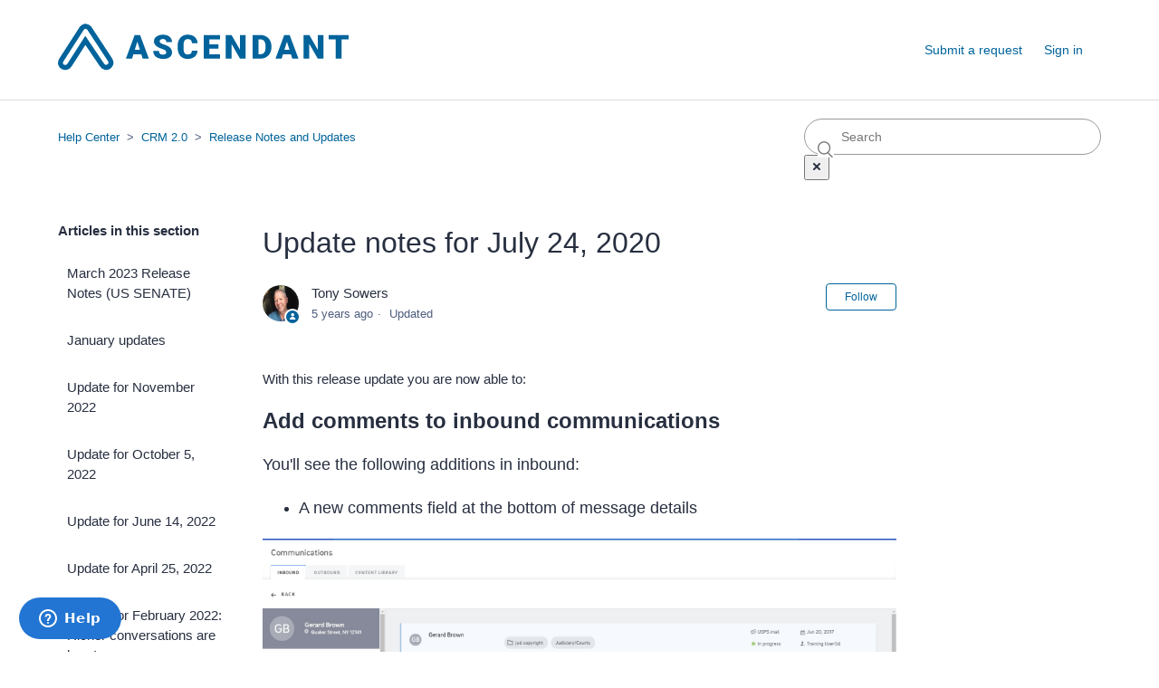

--- FILE ---
content_type: text/html; charset=utf-8
request_url: https://helpdesk.iconstituent.com/hc/en-us/articles/360052372773-Update-notes-for-July-24-2020
body_size: 5381
content:
<!DOCTYPE html>
<html dir="ltr" lang="en-US">
<head>
  <meta charset="utf-8" />
  <!-- v26892 -->


  <title>Update notes for July 24, 2020 &ndash; Help Center</title>

  <meta name="csrf-param" content="authenticity_token">
<meta name="csrf-token" content="">

  <meta name="description" content="With this release update you are now able to: Add comments to inbound communications You'll see the following additions in inbound:  A..." /><meta property="og:image" content="https://helpdesk.iconstituent.com/hc/theming_assets/01HZPPPRFGBDHNAKJHHFQPKDT9" />
<meta property="og:type" content="website" />
<meta property="og:site_name" content="Help Center" />
<meta property="og:title" content="Update notes for July 24, 2020" />
<meta property="og:description" content="With this release update you are now able to:
Add comments to inbound communications
You'll see the following additions in inbound:

A new comments field at the bottom of message details



The abi..." />
<meta property="og:url" content="https://helpdesk.iconstituent.com/hc/en-us/articles/360052372773-Update-notes-for-July-24-2020" />
<link rel="canonical" href="https://helpdesk.iconstituent.com/hc/en-us/articles/360052372773-Update-notes-for-July-24-2020">
<link rel="alternate" hreflang="en-us" href="https://helpdesk.iconstituent.com/hc/en-us/articles/360052372773-Update-notes-for-July-24-2020">
<link rel="alternate" hreflang="x-default" href="https://helpdesk.iconstituent.com/hc/en-us/articles/360052372773-Update-notes-for-July-24-2020">

  <link rel="stylesheet" href="//static.zdassets.com/hc/assets/application-f34d73e002337ab267a13449ad9d7955.css" media="all" id="stylesheet" />
    <!-- Entypo pictograms by Daniel Bruce — www.entypo.com -->
    <link rel="stylesheet" href="//static.zdassets.com/hc/assets/theming_v1_support-e05586b61178dcde2a13a3d323525a18.css" media="all" />
  <link rel="stylesheet" type="text/css" href="/hc/theming_assets/454963/445374/style.css?digest=23993150883223">

  <link rel="icon" type="image/x-icon" href="/hc/theming_assets/01HZPPPRK80NVNZTZMRPQGN8C3">

    <script src="//static.zdassets.com/hc/assets/jquery-ed472032c65bb4295993684c673d706a.js"></script>
    

  <meta content="width=device-width, initial-scale=1.0" name="viewport" />

  <script type="text/javascript" src="/hc/theming_assets/454963/445374/script.js?digest=23993150883223"></script>
</head>
<body class="">
  
  
  

  <header class="header">
  <div class="logo">
    <a title="Home" href="/hc/en-us">
      <img src="/hc/theming_assets/01HZPPPRFGBDHNAKJHHFQPKDT9" alt="Help Center Help Center home page">
    </a>
  </div>
  <div class="nav-wrapper">
    <span class="icon-menu" tabindex="0" role="button" aria-controls="user-nav" aria-expanded="false" aria-label="Toggle navigation menu"></span>
    <nav class="user-nav" id="user-nav">
      
      <a class="submit-a-request" href="/hc/en-us/requests/new">Submit a request</a>
    </nav>
      <a class="login" data-auth-action="signin" role="button" rel="nofollow" title="Opens a dialog" href="https://iconstituent.zendesk.com/access?brand_id=445374&amp;return_to=https%3A%2F%2Fhelpdesk.iconstituent.com%2Fhc%2Fen-us%2Farticles%2F360052372773-Update-notes-for-July-24-2020&amp;locale=en-us">Sign in</a>

  </div>
</header>


  <main role="main">
    <div class="container-divider"></div>
<div class="container">
  <nav class="sub-nav">
    <ol class="breadcrumbs">
  
    <li title="Help Center">
      
        <a href="/hc/en-us">Help Center</a>
      
    </li>
  
    <li title="CRM 2.0">
      
        <a href="/hc/en-us/categories/360001237893-CRM-2-0">CRM 2.0</a>
      
    </li>
  
    <li title="Release Notes and Updates">
      
        <a href="/hc/en-us/sections/360002986314-Release-Notes-and-Updates">Release Notes and Updates</a>
      
    </li>
  
</ol>

    <form role="search" class="search" data-search="" action="/hc/en-us/search" accept-charset="UTF-8" method="get"><input type="hidden" name="utf8" value="&#x2713;" autocomplete="off" /><input type="hidden" name="category" id="category" value="360001237893" autocomplete="off" />
<input type="search" name="query" id="query" placeholder="Search" aria-label="Search" /></form>
  </nav>

  <div class="article-container" id="article-container">
    <section class="article-sidebar">
      
        <section class="section-articles collapsible-sidebar">
        <h3 class="collapsible-sidebar-title sidenav-title">Articles in this section</h3>
        <ul>
          
            <li>
              <a href="/hc/en-us/articles/12932840410135-March-2023-Release-Notes-US-SENATE" class="sidenav-item ">March 2023 Release Notes (US SENATE)</a>
            </li>
          
            <li>
              <a href="/hc/en-us/articles/11916462680599-January-updates" class="sidenav-item ">January updates</a>
            </li>
          
            <li>
              <a href="/hc/en-us/articles/10760491843863-Update-for-November-2022" class="sidenav-item ">Update for November 2022</a>
            </li>
          
            <li>
              <a href="/hc/en-us/articles/9330661329943-Update-for-October-5-2022" class="sidenav-item ">Update for October 5, 2022</a>
            </li>
          
            <li>
              <a href="/hc/en-us/articles/6170602851991-Update-for-June-14-2022" class="sidenav-item ">Update for June 14, 2022</a>
            </li>
          
            <li>
              <a href="/hc/en-us/articles/5545489426583-Update-for-April-25-2022" class="sidenav-item ">Update for April 25, 2022</a>
            </li>
          
            <li>
              <a href="/hc/en-us/articles/4421024893207-Update-for-February-2022-Richer-conversations-are-here" class="sidenav-item ">Update for February 2022: Richer conversations are here! </a>
            </li>
          
            <li>
              <a href="/hc/en-us/articles/4408658455191-Update-for-11-3-21" class="sidenav-item ">Update for 11/3/21</a>
            </li>
          
            <li>
              <a href="/hc/en-us/articles/4404569376535-Updates-7-19-21" class="sidenav-item ">Updates 7/19/21</a>
            </li>
          
            <li>
              <a href="/hc/en-us/articles/1500007711722-Update-notes-for-April-16-2021" class="sidenav-item ">Update notes for April 16, 2021</a>
            </li>
          
        </ul>
        
          <a href="/hc/en-us/sections/360002986314-Release-Notes-and-Updates" class="article-sidebar-item">See more</a>
        
        </section>
      
    </section>

    <article class="article">
      <header class="article-header">
        <h1 title="Update notes for July 24, 2020" class="article-title">
          Update notes for July 24, 2020
          
        </h1>

        <div class="article-author">
          
            <div class="avatar article-avatar">
              
                <span class="icon-agent"></span>
              
              <img src="https://helpdesk.iconstituent.com/system/photos/360240728034/IMG_1034.PNG" alt="" class="user-avatar"/>
            </div>
          
          <div class="article-meta">
            
              
                Tony Sowers
              
            

            <ul class="meta-group">
              
                <li class="meta-data"><time datetime="2020-07-29T21:07:13Z" title="2020-07-29T21:07:13Z" data-datetime="relative">July 29, 2020 21:07</time></li>
                <li class="meta-data">Updated</li>
              
            </ul>
          </div>
        </div>

        
          <a class="article-subscribe" title="Opens a sign-in dialog" rel="nofollow" role="button" data-auth-action="signin" aria-selected="false" href="/hc/en-us/articles/360052372773-Update-notes-for-July-24-2020/subscription.html">Follow</a>
        
      </header>

      <section class="article-info">
        <div class="article-content">
          <div class="article-body"><p>With this release update you are now able to:</p>
<p><span class="wysiwyg-font-size-x-large"><strong>Add comments to inbound communications</strong></span></p>
<p><span class="wysiwyg-font-size-large">You'll see the following additions in inbound:</span></p>
<ul>
<li><span class="wysiwyg-font-size-large">A new comments field at the bottom of message details</span></li>
</ul>
<p><img src="/hc/article_attachments/360081878854/Comments_Field.jpg" alt="Comments_Field.jpg"></p>
<ul>
<li><span class="wysiwyg-font-size-large">The ability to @mention colleagues</span></li>
</ul>
<p><img src="/hc/article_attachments/360081878954/comments_5.jpg" alt="comments_5.jpg"></p>
<ul>
<li><span class="wysiwyg-font-size-large">Seeing comments from other staff appear in real time both in message details and inbound list</span></li>
</ul>
<p class="wysiwyg-text-align-center"><span class="wysiwyg-font-size-medium"><em>Message Details<img src="/hc/article_attachments/360083006613/Message_Detail2.jpg" alt="Message_Detail2.jpg"></em></span></p>
<p class="wysiwyg-text-align-center"><span class="wysiwyg-font-size-medium"><em>Inbound List<img src="/hc/article_attachments/360082997913/Comments_4.jpg" alt="Comments_4.jpg"></em></span></p>
<p class="wysiwyg-text-align-center"><span class="wysiwyg-font-size-medium"><em>Real Time Inbound List</em></span></p>
<p class="wysiwyg-text-align-left"><img src="/hc/article_attachments/360082997933/Comment_Realtime.jpg" alt="Comment_Realtime.jpg"></p>
<ul>
<li><span class="wysiwyg-font-size-large">In-app notifications when someone mentions you in a message</span></li>
</ul>
<p><img src="/hc/article_attachments/360082997973/App_Notification.jpg" alt="App_Notification.jpg"></p>
<p><span class="wysiwyg-font-size-large"><span class="wysiwyg-font-size-x-large"><strong>Include hyperlinks</strong></span></span></p>
<p><span class="wysiwyg-font-size-large">This has been one of the most highly requested features these past couple of months as people have been looking for ways to get resources out to their constituents. You'll see a new option in the toolbar when editing a reply to include links.</span></p>
<p><img src="/hc/article_attachments/360081879354/Hyperlink.jpg" alt="Hyperlink.jpg"></p>
<p><strong>More easily add an email address</strong></p>
<p><span class="wysiwyg-font-size-medium"><span class="wysiwyg-font-size-large">You can now add and delete an email address more easily when in a person's details.</span></span></p>
<p><img src="/hc/article_attachments/360081879434/Add_Delete_Email.jpg" alt="Add_Delete_Email.jpg"></p>
<p><strong>More easily view gender and date of birth</strong></p>
<p>You will now see Gender and Date of Birth (DOB) display below address.</p>
<p><img src="/hc/article_attachments/360081871174/Personal_Info.jpg" alt="Personal_Info.jpg"></p></div>

          <div class="article-attachments">
            <ul class="attachments">
              
            </ul>
          </div>
        </div>
      </section>

      <footer>
        <div class="article-footer">
          
            <div class="article-share">
  <ul class="share">
    <li><a href="https://www.facebook.com/share.php?title=Update+notes+for+July+24%2C+2020&u=https%3A%2F%2Fhelpdesk.iconstituent.com%2Fhc%2Fen-us%2Farticles%2F360052372773-Update-notes-for-July-24-2020" class="share-facebook">Facebook</a></li>
    <li><a href="https://twitter.com/share?lang=en&text=Update+notes+for+July+24%2C+2020&url=https%3A%2F%2Fhelpdesk.iconstituent.com%2Fhc%2Fen-us%2Farticles%2F360052372773-Update-notes-for-July-24-2020" class="share-twitter">Twitter</a></li>
    <li><a href="https://www.linkedin.com/shareArticle?mini=true&source=iConstituent+Support&title=Update+notes+for+July+24%2C+2020&url=https%3A%2F%2Fhelpdesk.iconstituent.com%2Fhc%2Fen-us%2Farticles%2F360052372773-Update-notes-for-July-24-2020" class="share-linkedin">LinkedIn</a></li>
  </ul>

</div>
          
          
            
          
        </div>
        
          <div class="article-votes">
            <span class="article-votes-question">Was this article helpful?</span>
            <div class="article-votes-controls" role='radiogroup'>
              <a class="button article-vote article-vote-up" data-auth-action="signin" aria-selected="false" role="radio" rel="nofollow" title="Yes" href="https://iconstituent.zendesk.com/access?brand_id=445374&amp;return_to=https%3A%2F%2Fhelpdesk.iconstituent.com%2Fhc%2Fen-us%2Farticles%2F360052372773-Update-notes-for-July-24-2020"></a>
              <a class="button article-vote article-vote-down" data-auth-action="signin" aria-selected="false" role="radio" rel="nofollow" title="No" href="https://iconstituent.zendesk.com/access?brand_id=445374&amp;return_to=https%3A%2F%2Fhelpdesk.iconstituent.com%2Fhc%2Fen-us%2Farticles%2F360052372773-Update-notes-for-July-24-2020"></a>
            </div>
            <small class="article-votes-count">
              <span class="article-vote-label">0 out of 0 found this helpful</span>
            </small>
          </div>
        

        <div class="article-more-questions">
          Have more questions? <a href="/hc/en-us/requests/new">Submit a request</a>
        </div>
        <div class="article-return-to-top">
          <a href="#article-container">Return to top<span class="icon-arrow-up"></span></a>
        </div>
      </footer>

      <section class="article-relatives">
        
          <div data-recent-articles></div>
        
        
          

        
      </section>
      
        <div class="article-comments" id="article-comments">
          <section class="comments">
            <header class="comment-overview">
              <h3 class="comment-heading">
                Comments
              </h3>
              <p class="comment-callout">0 comments</p>
              
            </header>

            <ul id="comments" class="comment-list">
              
            </ul>

            

            

            <p class="comment-callout">Please <a data-auth-action="signin" rel="nofollow" href="https://iconstituent.zendesk.com/access?brand_id=445374&amp;return_to=https%3A%2F%2Fhelpdesk.iconstituent.com%2Fhc%2Fen-us%2Farticles%2F360052372773-Update-notes-for-July-24-2020">sign in</a> to leave a comment.</p>
          </section>
        </div>
      
    </article>
  </div>
</div>

  </main>

  <footer class="footer">
  <div class="footer-inner">
    <a title="Home" href="/hc/en-us">Help Center</a>

    <div class="footer-language-selector">
      
    </div>
  </div>
</footer>


    <div class="powered-by-zendesk">
  <svg xmlns="http://www.w3.org/2000/svg" width="26" height="26" focusable="false" viewBox="0 0 26 26">
    <path d="M12 8.2v14.5H0zM12 3c0 3.3-2.7 6-6 6S0 6.3 0 3h12zm2 19.7c0-3.3 2.7-6 6-6s6 2.7 6 6H14zm0-5.2V3h12z" />
  </svg>

  <a target="_blank" rel="nofollow" href="https://www.zendesk.com/service/help-center/?utm_source=helpcenter&utm_medium=poweredbyzendesk&utm_campaign=text&utm_content=Ascendant+Support">Powered by Zendesk</a>
</div>


  <!-- / -->

  
  <script src="//static.zdassets.com/hc/assets/en-us.bbb3d4d87d0b571a9a1b.js"></script>
  

  <script type="text/javascript">
  /*

    Greetings sourcecode lurker!

    This is for internal Zendesk and legacy usage,
    we don't support or guarantee any of these values
    so please don't build stuff on top of them.

  */

  HelpCenter = {};
  HelpCenter.account = {"subdomain":"iconstituent","environment":"production","name":"Ascendant Support"};
  HelpCenter.user = {"identifier":"da39a3ee5e6b4b0d3255bfef95601890afd80709","email":null,"name":"","role":"anonymous","avatar_url":"https://assets.zendesk.com/hc/assets/default_avatar.png","is_admin":false,"organizations":[],"groups":[]};
  HelpCenter.internal = {"asset_url":"//static.zdassets.com/hc/assets/","web_widget_asset_composer_url":"https://static.zdassets.com/ekr/snippet.js","current_session":{"locale":"en-us","csrf_token":null,"shared_csrf_token":null},"usage_tracking":{"event":"article_viewed","data":"BAh7CDoLbG9jYWxlSSIKZW4tdXMGOgZFVDoPYXJ0aWNsZV9pZGwrCCU1y9RTADoKX21ldGF7DDoPYWNjb3VudF9pZGkDM/[base64]","url":"https://helpdesk.iconstituent.com/hc/activity"},"current_record_id":"360052372773","current_record_url":"/hc/en-us/articles/360052372773-Update-notes-for-July-24-2020","current_record_title":"Update notes for July 24, 2020","current_text_direction":"ltr","current_brand_id":445374,"current_brand_name":"iConstituent Support","current_brand_url":"https://iconstituent.zendesk.com","current_brand_active":true,"current_path":"/hc/en-us/articles/360052372773-Update-notes-for-July-24-2020","show_autocomplete_breadcrumbs":true,"user_info_changing_enabled":false,"has_user_profiles_enabled":false,"has_end_user_attachments":true,"user_aliases_enabled":false,"has_anonymous_kb_voting":false,"has_multi_language_help_center":true,"show_at_mentions":false,"embeddables_config":{"embeddables_web_widget":true,"embeddables_help_center_auth_enabled":false,"embeddables_connect_ipms":false},"answer_bot_subdomain":"static","gather_plan_state":"cancelled","has_article_verification":false,"has_gather":false,"has_ckeditor":false,"has_community_enabled":false,"has_community_badges":false,"has_community_post_content_tagging":false,"has_gather_content_tags":false,"has_guide_content_tags":true,"has_user_segments":true,"has_answer_bot_web_form_enabled":false,"has_garden_modals":false,"theming_cookie_key":"hc-da39a3ee5e6b4b0d3255bfef95601890afd80709-2-preview","is_preview":false,"has_search_settings_in_plan":true,"theming_api_version":1,"theming_settings":{"brand_color":"rgba(0, 99, 155, 1)","brand_text_color":"#FFFFFF","text_color":"rgba(39, 47, 64, 1)","link_color":"rgba(0, 99, 155, 1)","background_color":"#FFFFFF","heading_font":"-apple-system, BlinkMacSystemFont, 'Segoe UI', Helvetica, Arial, sans-serif","text_font":"-apple-system, BlinkMacSystemFont, 'Segoe UI', Helvetica, Arial, sans-serif","logo":"/hc/theming_assets/01HZPPPRFGBDHNAKJHHFQPKDT9","favicon":"/hc/theming_assets/01HZPPPRK80NVNZTZMRPQGN8C3","homepage_background_image":"/hc/theming_assets/01HZPPPRQ192A2V7ZC4T9XZSK1","community_background_image":"/hc/theming_assets/01HZPPPRW4GA3323NJJKKC4FEA","community_image":"/hc/theming_assets/01HZPPPS0ESJY71EN3DF38208N","instant_search":true,"scoped_kb_search":true,"scoped_community_search":true,"show_recent_activity":true,"show_articles_in_section":true,"show_article_author":true,"show_article_comments":true,"show_follow_article":true,"show_recently_viewed_articles":true,"show_related_articles":true,"show_article_sharing":true,"show_follow_section":true,"show_follow_post":true,"show_post_sharing":true,"show_follow_topic":true},"has_pci_credit_card_custom_field":false,"help_center_restricted":false,"is_assuming_someone_else":false,"flash_messages":[],"user_photo_editing_enabled":true,"user_preferred_locale":"en-us","base_locale":"en-us","login_url":"https://iconstituent.zendesk.com/access?brand_id=445374\u0026return_to=https%3A%2F%2Fhelpdesk.iconstituent.com%2Fhc%2Fen-us%2Farticles%2F360052372773-Update-notes-for-July-24-2020","has_alternate_templates":false,"has_custom_statuses_enabled":false,"has_hc_generative_answers_setting_enabled":true,"has_generative_search_with_zgpt_enabled":false,"has_suggested_initial_questions_enabled":false,"has_guide_service_catalog":true,"has_service_catalog_search_poc":false,"has_service_catalog_itam":false,"has_csat_reverse_2_scale_in_mobile":false,"has_knowledge_navigation":false,"has_unified_navigation":false,"has_unified_navigation_eap_access":true,"has_csat_bet365_branding":false,"version":"v26892","dev_mode":false};
</script>

  
  <script src="//static.zdassets.com/hc/assets/moment-3b62525bdab669b7b17d1a9d8b5d46b4.js"></script>
  <script src="//static.zdassets.com/hc/assets/hc_enduser-9d4172d9b2efbb6d87e4b5da3258eefa.js"></script>
  
  
</body>
</html>

--- FILE ---
content_type: image/svg+xml
request_url: https://helpdesk.iconstituent.com/hc/theming_assets/01HZPPPRFGBDHNAKJHHFQPKDT9
body_size: 1465
content:
<svg width="322" height="52" viewBox="0 0 322 52" fill="none" xmlns="http://www.w3.org/2000/svg">
<path d="M26.3791 5.1789L4.16658 39.6411C3.12554 41.2563 2.3791 43.1977 2.99198 45.0189C4.1449 48.4449 7.43351 48.8205 9.85488 48.2081C11.2117 47.865 12.1937 46.7832 12.9494 45.6052L30.266 18.6103L48.3065 45.3275C49.2218 46.683 50.4255 47.9306 52.025 48.2727C55.1901 48.9497 57.2201 47.0648 58.2114 44.9973C59.0558 43.2362 58.3599 41.2457 57.2867 39.614L34.6388 5.1789C31.1406 1.34136 27.6747 3.57993 26.3791 5.1789Z" stroke="#00639B" stroke-width="5.5"/>
<path d="M92.0434 33.8831L83.3452 33.8831L81.8261 38.76L75.0448 38.76L84.7014 12.6544L90.669 12.6544L100.398 38.76L93.5805 38.76L92.0434 33.8831ZM84.8642 29.0242L90.5243 29.0242L87.6852 19.9697L84.8642 29.0242Z" fill="#00639B"/>
<path d="M119.617 31.8212C119.617 30.9008 119.286 30.1836 118.623 29.6696C117.972 29.1557 116.82 28.6237 115.169 28.0739C113.517 27.5241 112.167 26.9921 111.118 26.4782C107.706 24.8167 106 22.5336 106 19.629C106 18.1827 106.422 16.9097 107.266 15.81C108.122 14.6984 109.328 13.8377 110.883 13.2281C112.438 12.6066 114.186 12.2958 116.127 12.2958C118.02 12.2958 119.714 12.6305 121.209 13.2998C122.715 13.9692 123.885 14.9255 124.717 16.1686C125.549 17.3998 125.965 18.8102 125.965 20.4L119.635 20.4C119.635 19.3362 119.304 18.5114 118.641 17.9257C117.99 17.34 117.104 17.0471 115.982 17.0471C114.849 17.0471 113.951 17.2982 113.288 17.8002C112.637 18.2903 112.311 18.9178 112.311 19.6828C112.311 20.3522 112.673 20.9618 113.396 21.5116C114.12 22.0495 115.392 22.6113 117.212 23.197C119.032 23.7708 120.527 24.3923 121.697 25.0617C124.542 26.6873 125.965 28.9286 125.965 31.7853C125.965 34.0684 125.096 35.8614 123.36 37.1643C121.624 38.4671 119.243 39.1186 116.217 39.1186C114.084 39.1186 112.149 38.7421 110.413 37.989C108.689 37.224 107.387 36.1841 106.507 34.8693C105.639 33.5425 105.205 32.0184 105.205 30.2972L111.57 30.2972C111.57 31.6957 111.932 32.7296 112.655 33.399C113.39 34.0564 114.578 34.3852 116.217 34.3852C117.266 34.3852 118.092 34.164 118.695 33.7218C119.31 33.2675 119.617 32.634 119.617 31.8212Z" fill="#00639B"/>
<path d="M154.226 29.9207C154.141 31.7375 153.647 33.3452 152.743 34.7437C151.838 36.1303 150.567 37.2061 148.927 37.9711C147.3 38.7361 145.437 39.1186 143.339 39.1186C139.879 39.1186 137.155 38.001 135.165 35.7657C133.176 33.5305 132.182 30.3749 132.182 26.2989L132.182 25.0079C132.182 22.45 132.628 20.2147 133.52 18.3022C134.424 16.3778 135.72 14.8956 137.408 13.8557C139.096 12.8038 141.049 12.2778 143.267 12.2778C146.462 12.2778 149.029 13.1146 150.97 14.788C152.911 16.4495 154.015 18.7445 154.28 21.673L147.951 21.673C147.902 20.0832 147.498 18.9417 146.739 18.2484C145.979 17.5552 144.822 17.2085 143.267 17.2085C141.688 17.2085 140.53 17.7942 139.795 18.9656C139.059 20.137 138.674 22.0077 138.637 24.5776L138.637 26.4244C138.637 29.2095 138.987 31.1996 139.686 32.395C140.398 33.5903 141.615 34.1879 143.339 34.1879C144.798 34.1879 145.913 33.8473 146.685 33.1659C147.456 32.4846 147.866 31.4029 147.914 29.9207L154.226 29.9207Z" fill="#00639B"/>
<path d="M177.26 27.6974L167.278 27.6974L167.278 33.919L179.069 33.919L179.069 38.76L160.931 38.76L160.931 12.6544L179.105 12.6544L179.105 17.5133L167.278 17.5133L167.278 23.0177L177.26 23.0177L177.26 27.6974Z" fill="#00639B"/>
<path d="M207.348 38.76L201.037 38.76L191.706 22.5157L191.706 38.76L185.358 38.76L185.358 12.6544L191.706 12.6544L201.019 28.8987L201.019 12.6544L207.348 12.6544L207.348 38.76Z" fill="#00639B"/>
<path d="M215.066 38.76L215.066 12.6544L223.547 12.6544C225.874 12.6544 227.965 13.1803 229.822 14.2322C231.679 15.2721 233.125 16.7483 234.162 18.6608C235.211 20.5614 235.741 22.695 235.753 25.0617L235.753 26.263C235.753 28.6536 235.241 30.7992 234.216 32.6998C233.204 34.5884 231.769 36.0705 229.912 37.1463C228.068 38.2102 226.006 38.748 223.728 38.76L215.066 38.76ZM221.413 17.5133L221.413 33.919L223.619 33.919C225.44 33.919 226.838 33.2795 227.815 32.0005C228.791 30.7096 229.28 28.7971 229.28 26.263L229.28 25.1334C229.28 22.6113 228.791 20.7108 227.815 19.4318C226.838 18.1528 225.416 17.5133 223.547 17.5133L221.413 17.5133Z" fill="#00639B"/>
<path d="M257.269 33.8831L248.571 33.8831L247.052 38.76L240.271 38.76L249.927 12.6544L255.895 12.6544L265.624 38.76L258.806 38.76L257.269 33.8831ZM250.09 29.0242L255.75 29.0242L252.911 19.9697L250.09 29.0242Z" fill="#00639B"/>
<path d="M293.252 38.76L286.941 38.76L277.61 22.5157L277.61 38.76L271.262 38.76L271.262 12.6544L277.61 12.6544L286.923 28.8987L286.923 12.6544L293.252 12.6544L293.252 38.76Z" fill="#00639B"/>
<path d="M321.097 17.5133L313.195 17.5133L313.195 38.76L306.847 38.76L306.847 17.5133L299.089 17.5133L299.089 12.6544L321.097 12.6544L321.097 17.5133Z" fill="#00639B"/>
</svg>